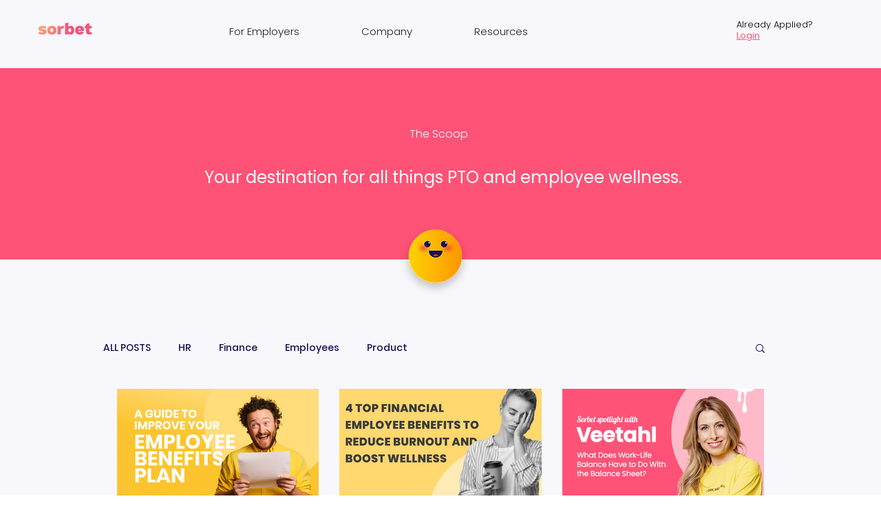

--- FILE ---
content_type: application/javascript; charset=utf-8
request_url: https://cdn.taboola.com/libtrc/unip/1422625/tfa.js
body_size: 17075
content:
/*! 20220327-2-RELEASE */

function _typeof(t){return(_typeof="function"==typeof Symbol&&"symbol"==typeof Symbol.iterator?function t(e){return typeof e}:function t(e){return e&&"function"==typeof Symbol&&e.constructor===Symbol&&e!==Symbol.prototype?"symbol":typeof e})(t)}!function(t){var e='TFASC';e.indexOf("{jsScope}")>-1&&(e="TRC"),t[e]||(t[e]={})}(window),function(t,e){t.TRC=t.TRC||{};var i=function t(){return!0},n=function i(n,r,s,o){var a=n+"/"+encodeURIComponent(s||t.TRC.publisherId)+"/log/3"+"/"+r;return o&&(a+="?"+e.TRCLogger.formatParams(o)),a},r=function e(n,r){var s,o=new(t.XDomainRequest||t.XMLHttpRequest);return o.open(n,r),o.onload=i,o.onerror=i,o.ontimeout=i,o.onprogress=i,o.withCredentials=!0,o};t.TRC.TRCLogger=e.TRCLogger={post:function t(i,s,o,a,c){var u=n(i,s,a,c),l=r("POST",u);l.setRequestHeader&&l.setRequestHeader("Content-Type","application/x-www-form-urlencoded"),l.send(e.TRCLogger.formatParams(o))},get:function t(e,i,s,o){var a=n(e,i,o,s),c;r("GET",a).send()},formatParams:function t(e){var i=[];for(var n in e)e.hasOwnProperty(n)&&i.push(encodeURIComponent(n)+"="+encodeURIComponent(e[n]));return i.join("&")}}}(window,window['TFASC'.indexOf("{jsScope}")>=0?"TRC":'TFASC']),function(t,e){if(e&&!e.MessageDelayer){var i=function i(n){return function(i){var r=i.detail,s=i.type,o=""+r[this.groupingKeyName],a=this.delayedEventsMap[o],c=e.eventUtils.getDateNow();if(a){this.timeoutHandles[o]&&(clearTimeout(this.timeoutHandles[o]),this.timeoutHandles[o]=null);var u=[].concat(a);this.delayedEventsMap[o]=[];for(var l=0;l<u.length;l++){var f=u[l],d;n(f.config).apply(t,[f.groupingKey,f.message,r,s,c-f.queueTime])}}}},n=i(function(t){return t.successCallback}),r=i(function(t){return t.failCallback}),s=function t(e,i){var n=""+e;this.timeoutHandles[n]||(this.timeoutHandles[n]=setTimeout(function(){this.timeoutHandles[n]=null;var t={};t[this.groupingKeyName]=e,r.call(this,{detail:t,type:"dt"})}.bind(this),i))};e.MessageDelayer=function(t,i,s){if(this.groupingKeyName=t,this.delayedEventsMap={},this.timeoutHandles={},e.eventUtils.safeAddEventListener(i,n.bind(this)),s)for(var o=0;o<s.length;o++)e.eventUtils.safeAddEventListener(s[o],r.bind(this))},e.MessageDelayer.prototype={constructor:e.MessageDelayer,delayMessage:function t(i,n,r){var o=""+i;r.failCallback=r.failCallback||function(){},this.delayedEventsMap[o]||(this.delayedEventsMap[o]=[]),this.delayedEventsMap[o].push({groupingKey:i,message:n,config:r,queueTime:e.eventUtils.getDateNow()}),r.timeoutInMillis&&s.call(this,i,r.timeoutInMillis)}}}}(window,window['TFASC'.indexOf("{jsScope}")>=0?"TRC":'TFASC']),function(t){t.TRC=t.TRC||{},t.TRC.sharedObjects=t.TRC.sharedObjects||{},t.TRC.sharedObjects.loadedScripts=t.TRC.sharedObjects.loadedScripts||{},t.TRC.sharedObjects.loadedPixels=t.TRC.sharedObjects.loadedPixels||{}}(window),function(t,e,i){!function(){if("function"==typeof t.CustomEvent)return!1;function i(t,i){i=i||{bubbles:!1,cancelable:!1,detail:void 0};var n=e.createEvent("CustomEvent");return n.initCustomEvent(t,i.bubbles,i.cancelable,i.detail),n}i.prototype=t.Event.prototype,t.CustomEvent=i}(),i.eventUtils=i.eventUtils||{},i.eventUtils.dispatchEvent=i.eventUtils.dispatchEvent||function(t,e){"function"==typeof CustomEvent&&document.dispatchEvent(new CustomEvent(t,{detail:e||{}}))},i.eventUtils.safeAddEventListener=i.eventUtils.safeAddEventListener||function(t,e){document.addEventListener(t,function(t){try{e.call(this,t)}catch(t){}})},i.eventUtils.safeAddEventListenerToWindow=i.eventUtils.safeAddEventListenerToWindow||function(t,e){window.addEventListener(t,function(t){try{e.call(this,t)}catch(t){}})},i.eventUtils.getDateNow=i.eventUtils.getDateNow||function(){var t,e;if(Date.now){if("number"==typeof(t=Date.now()))return t;if("number"==typeof(e=Number(t)))return e}return(new Date).getTime()},i.eventUtils.hashString=i.eventUtils.hashString||function(t){var e=0;if(0==t.length)return e;for(var i=0;i<t.length;i++){var n;e=(e<<5)-e+t.charCodeAt(i),e&=e}return e},i.sharedEvents=i.sharedEvents||{PAGE_VIEW:"TRK_TFA_PAGE_VIEW",REQUEST_ID_CREATED:"TRK_TFA_REQUEST_ID_CREATED",REQUEST_ID_CREATION_TIMEOUT:"TRK_TFA_REQUEST_ID_CREATION_TIMEOUT",REQUEST_ID_CREATION_ERROR:"TRK_TFA_REQUEST_ID_CREATION_ERROR",REQUEST_ID_CREATION_JS_ERROR:"TRK_TFA_REQUEST_ID_CREATION_JS_ERROR",INVALID_TRK_RESPONSE:"TRK_TFA_INVALID_TRK_RESPONSE"},i.publisherIdType=i.publisherIdType||{NAME:"n",ID:"i"},i.pageViewInitiator=i.pageViewInitiator||{TRK:"trk",TFA:"tfa"}}(window,document,window['TFASC'.indexOf("{jsScope}")>=0?"TRC":'TFASC']),function(t,e){t._tfa=t._tfa||[],t._tfa.config||(t._tfa.TfaConfig=function(){this.configMap={}},t._tfa.TfaConfig.prototype={safeGet:function t(e,i,n){var r,s,o;if(n&&this.configMap[n])r=""+n;else{if(!this.firstPublisherId)return i;r=this.firstPublisherId}try{return void 0===(o=(s=this.configMap[r])[e])?i:o}catch(t){return i}},hasValidConfig:function t(){return!!this.firstPublisherId},addConfig:function t(e,i){"string"==typeof i||i instanceof String||(this.firstPublisherId||(this.firstPublisherId=e),this.configMap[""+e]=i)}},t._tfa.config=new t._tfa.TfaConfig,t._taboola=t._taboola||[]),t._tfa.config.addConfig(1422625,{"tfa:event-host-map":{"pre_d_eng_tb": "trc-events.taboola.com"},"tfa:add-item-url:event-list":"*","tfa:trk:is-unified-page-view":true,"eid:send-eid-encoded":true,"tfa-uid:send-ids-to-cds":false,"cds:send-uad-req":true,"cds:send-dnid-req":true,"tfa:get-publisher-id-from-baker":true,"tfa:trk:flc-enabled":true,"tfa:engagement:return-visits:is-enabled":true,"tfa:collect-eid-from-page":true,"eid-enabled":"false"})}(window,window['TFASC'.indexOf("{jsScope}")>=0?"TRC":'TFASC']),function(t,e,i){"use strict";var n=t[i.jsScope],r={map:function t(e,i){if("function"==typeof Array.prototype.map)return i.map(e);for(var n=[],r=0;r<i.length;r++)n.push(e(i[r],r,i));return n},forEach:function t(e,i){if("function"==typeof Array.prototype.forEach)return i.forEach(e);for(var n=0;n<i.length;n++)e(i[n],n,i)},filter:function t(e,i){if("function"==typeof Array.prototype.filter)return i.filter(e);for(var n=[],r=0;r<i.length;r++)e(i[r],r,i)&&n.push(i[r]);return n},objKeys:Object.keys||(s=Object.prototype.hasOwnProperty,o=!{toString:null}.propertyIsEnumerable("toString"),a=["toString","toLocaleString","valueOf","hasOwnProperty","isPrototypeOf","propertyIsEnumerable","constructor"],c=a.length,function(t){if("function"!=typeof t&&("object"!==_typeof(t)||null===t))throw new TypeError("Object.keys called on non-object");var e=[],i,n;for(i in t)s.call(t,i)&&e.push(i);if(o)for(n=0;n<c;n++)s.call(t,a[n])&&e.push(a[n]);return e})},s,o,a,c;i.networkMap&&"string"!=typeof i.networkMap||(i.networkMap={});var u=null,l=null,f=null,d=null,h={},g=0,p=!1,m="requestTimeoutHandle",v="requestId",S="requestStatus",b="trkRequestDone",I=5e3,T=2e3,y="init",E="pr",w="pud",R="tto",_="s",C="f",D="u",U=[R,C],O=[y,E,w],k=((G={})[n.publisherIdType.NAME]="name",G[n.publisherIdType.ID]="id",G),P=function(){for(var t={},e=r.objKeys(i.networkMap),s=0;s<e.length;++s){var o;t[""+i.networkMap[e[s]][k[n.publisherIdType.ID]]]=!0}return t}(),N="gk",A="dk",M="TRK_RELEASE_DELAYED_REQUESTS_EVENT",V=function(){var t={};return t[N]=A,t}(),L=new n.MessageDelayer(N,M),x=function t(e,i){K=K.loadTrc(i.publisherId,i.publisherIdType,i.config,i.requestData)},j={UNINITIALIZED:{loadTrc:function t(e,i,n,r){var s=Ut();return it(e,i,n,r),s?j.USER_ID_SET:j.PENDING_USER_ID_SET}},PENDING_USER_ID_SET:{loadTrc:function t(e,i,n,r){return r[S]=w,L.delayMessage(A,{publisherId:e,publisherIdType:i,config:n,requestData:r},{successCallback:x}),j.PENDING_USER_ID_SET}},USER_ID_SET:{loadTrc:function t(e,i,n,r){return it(e,i,n,r),j.USER_ID_SET}}},K=j.UNINITIALIZED,$=(t.taboola_view_id||(t.taboola_view_id=(new Date).getTime()),t.taboola_view_id),F,G,H=function t(){return!0===i.tfaContext},q=function t(){try{localStorage.setItem("taboolaStorageDetection","detect"),localStorage.removeItem("taboolaStorageDetection")}catch(t){return!1}return!0},B=function t(e,i,n){var r=e.split(i);return r.slice(0,n-1).concat(r.length>=n?r.slice(n-1).join(i):[])},W=function t(e){if(!e)throw new Error("Invalid URL!");this.href=e;var i=B(e,"#",2);return this.hash=i.length>1?"#"+i.pop():"",e=i[0],i=B(e,"?",2),this.search=i.length>1?"?"+i.pop():"",e=i[0],i=B(e,"://",2),this.protocol=i.length>1?i.shift()+":":"",e=i[0],i=B(e,"/",2),this.pathname=i.length>1?"/"+i.pop():"/",e=i[0],i=B(e,"@",2),this.auth=i.length>1?i.shift():"",e=i[0],i=B(e,":",2),this.port=i.length>1?parseInt(i.pop()):0,this.host=i[0],this},z={"http:":1,"https:":1};W.prototype.toString=function(t){return(this.host?this.protocol+"//"+(this.auth?this.auth+"@":"")+this.host+(this.port?":"+this.port:""):"")+this.pathname+this.search+(t?"":this.hash||"")},W.prototype.switchProtocol=function(t,e){var i=this instanceof W?this:new W(this),n;return z[t]&&(e&&"https:"===i.protocol||(i.protocol=t)),(n=i.toString(!1)).length>1?n:""},W.prototype.getParameter=function(t){for(var e,i=(this instanceof W?this:new W(this)).search.substr(1).split(/&/),n=0;n<i.length;n++){var r=i[n].split(new RegExp("="),2);if(unescape(r[0])===t)return unescape(r[1])}return null};var J={states:{ABP_DETECTION_DISABLED:-2,ABP_NOT_DETECTED:0,ABP_DETECTED:1},createBlockDetectionDiv:function t(i){var n=e.createElement("div");return n.className=i,n.style.fontSize="initial",n.appendChild(e.createTextNode(".")),e.documentElement.appendChild(n),n},isBlockDetectedOnDiv:function t(e){return!e.offsetHeight},isBlockDetectedOnClassNames:function t(i){var n,r=i.length,s;for(n=0;n<r;n++)if(i[n]){s=this.createBlockDetectionDiv(i[n]);try{if(this.isBlockDetectedOnDiv(s))return!0}catch(t){}finally{e.documentElement.removeChild(s)}}return!1},getBlockedState:function t(e){return bt()||It()?this.states.ABP_NOT_DETECTED:e&&this.isBlockDetectedOnClassNames(e)?this.states.ABP_DETECTED:this.states.ABP_NOT_DETECTED}},Q=function t(e,i){for(var n=r.objKeys(e),s=0;s<n.length;s++){var o=n[s];i.push([o,e[o]])}},Y=function t(e){n[e.callbackName]=function(){},e.newScriptElement.parentNode.removeChild(e.newScriptElement),e.newScriptElement=null,delete e.newScriptElement},Z=function e(i){Y(i),i[S]=R,i.isMediaRequest||(t.TRC.trkRequestStatus=!1),K===j.PENDING_USER_ID_SET&&(K=j.UNINITIALIZED),i[b]?n.eventUtils.dispatchEvent(n.sharedEvents.INVALID_TRK_RESPONSE,{publisherId:i.publisherId}):n.eventUtils.dispatchEvent(n.sharedEvents.REQUEST_ID_CREATION_TIMEOUT,{publisherId:i.publisherId}),ot()},X=function t(i,n,r,s){var o=e.getElementsByTagName("script")[0],a=e.createElement("script");return a.type="text/javascript",a.src=i,a.charset="UTF-8",r?a.setAttribute("defer","defer"):s&&a.setAttribute("async","async"),"function"==typeof n&&(a.addEventListener?(a.addEventListener("load",n,!1),a.addEventListener("error",n,!1)):a.onreadystatechange=function(){"loaded"!==a.readyState&&"complete"!==a.readyState||n.apply(a)}),o.parentNode.insertBefore(a,o),a},tt=function t(e,i,n,r){var s={publisherId:e,isMediaRequest:n.isMediaRequest,isUnifiedPageView:n.isUnifiedPageView,publisherIdType:i,callbackName:"trkCallback"+(0===g?"":g),metadata:r};return s[S]=y,h[e]||(h[e]=[]),h[e].push(s),++g,s},et=function t(e){return function(){Z(e)}},it=function e(n,r,s,o){var a=i.rboxTrcProtocol+"//trc.taboola.com/"+n+"/trc/3/json?"+"tim="+(new Date).getTime()+"&"+"data="+encodeURIComponent(JSON.stringify(rt(o)))+"&"+"pubit="+r,c=s.isMediaRequest?t._tfa.config.safeGet("tfa:trk:tracking-request-timeout",T,n):I;o[S]=E,o[m]=t.setTimeout(et(o),c),o.newScriptElement=X(a,function(){o[b]=!0})},nt=function t(e){return function(t){at(e,t)}},rt=function t(e){return n[e.callbackName]=nt(e),gt(e)},st=function t(e){var i=h[e=""+e];return i&&i.length>0?i[i.length-1]:null},ot=function t(){n.eventUtils.dispatchEvent(M,V)},at=function e(r,s){if(t.clearTimeout(r[m]),s&&s.trc){if(s.trc.ui?(s.trc["DNT"]&&"TRUE"===s.trc["DNT"].toUpperCase()?localStorage.removeItem("taboola global:user-id"):s.trc["cm"]||localStorage.setItem("taboola global:user-id",s.trc["ui"]),K=j.USER_ID_SET):K=j.UNINITIALIZED,s.trc.sd&&!s.trc["cm"]&&localStorage.setItem(r.publisherId+":session-data",s.trc["sd"]),s.trc["vl"]&&s.trc["vl"].length){var o=s.trc["vl"][0].ri;r.isMediaRequest||(t.TRC.events_ri=o),r[v]=o,r[S]=_,n.eventUtils.dispatchEvent(n.sharedEvents.REQUEST_ID_CREATED,{publisherId:r.publisherId,requestId:o})}r.isMediaRequest&&n.trk.rboxNotLoaded()&&(s.trc.stp&&n.trk.loadPixels(s.trc.stp),s.trc.jst&&n.trk.loadScriptTags(s.trc.jst))}r[S]!==_&&(r[S]=C,n.eventUtils.dispatchEvent(n.sharedEvents.REQUEST_ID_CREATION_ERROR,{publisherId:r.publisherId})),r.isMediaRequest||(t.TRC.trkRequestStatus=!(U.indexOf(r[S])>=0)),t.TRC.alertVVResponseLoaded&&t.TRC.alertVVResponseLoaded(i.tblVersion),Y(r),ot()},ct=function(){var t,e=function t(){try{return decodeURI(top.window.document.referrer)}catch(t){}return null},i=/https?:\/\/\w+\.taboola(?:syndication)?\.com/,n=function t(e){return i.test(e)?e.split("?")[0]:e.substr(0,400)},r,s=[function t(){for(var e=document.head.getElementsByTagName("link"),i=0;i<e.length;i++)if("referrer"===e[i].rel)return e[i].href;return null},function t(){var i=e();return i?n(i):null}],o=function t(){for(var t,e=0;!t&&e<s.length;e++)t=s[e].call(this);return t};return o.innerExtractReferrerFromTopMostReferrer=n,o}(),ut=function t(){var e=d;return e||(e=ct()),e},lt=function t(e){var i;if(e){try{i=W.prototype.getParameter.call(window.location.href,"cnsntstr")}catch(t){}i&&(e.tcs=i,e.ga=!0,e.cmps=5),e.ad={sdkd:{os:"AMP",osv:1,sdkt:"Taboola AMP Driver",sdkv:"1"}}}},ft=function e(){if(F)return F;var i=400,n;return(F=t.location.search).length>i&&(n=F.substring(0,i-1),F=n.substring(0,n.lastIndexOf("&"))),F},dt=function s(o,a){var c={},u=o.metadata,l=o.publisherId,f=t._tfa.config.safeGet("tfa:trk:should-send-media-data",!0,l),d=t._tfa.config.safeGet("tfa:trk:media-data-param-name","mpvd",l),h=t._tfa.config.safeGet("tfa:trk:page-view-payload-param-name","mpv",l),g=t._tfa.config.safeGet("tfa:trk:unified-page-view-param-name","supv",l),p;return r.forEach(function(t){var e=u[t];a.hasOwnProperty(t)&&e===a[t]||(c[t]=e)},r.objKeys(u)),a[h]=!0,o.isUnifiedPageView&&(a[g]=!0,c[g]=!0),f&&(a[d]=c),t._tfa.config.safeGet("tfa:trk:flc-enabled",!1,i.bakedPublisherId)&&e.interestCohort&&(p=n.trk.readFlcFromLocalStorage())&&(a.fl=p),a},ht=function e(n){var r=i.jsScope+"."+n.callbackName,s=J.getBlockedState(["banner_ad","sponsored_ad"]);return{id:~~(1e3*Math.random()),ii:vt(n),it:Ct(t._taboola),sd:Dt(n.publisherId),ui:Ut(),vi:$,cv:i.tblVersion,uiv:"default",u:Ot(),e:ut(),cb:r,qs:ft(),r:[{li:"rbox-tracking",s:0,uim:"rbox-tracking:pub="+i.bakedPublisherName+":abp="+s,uip:"rbox-tracking",orig_uip:"rbox-tracking"}]}},gt=function t(e){var i=ht(e);return bt()&&lt(i),e.isMediaRequest&&(i=dt(e,i)),i},pt=function t(e){for(var i=0;i<e.length;++i)for(var n=e[i],s=r.objKeys(n),o=0;o<s.length;++o){var a=s[o],c=n[a];if("unknown"!==c)switch("auto"===c&&(c=""),a){case"video":u=c;break;case"url":f=c;break;case"article":case"category":case"home":case"search":case"photo":case"other":case"content_hub":l=c;break;case"ref_url":d=c}}},mt=function e(i){if(i){var r=n.trk.getPublisherRequestId(i);if(r)return r}return t.TRC.events_ri},vt=function t(e){var n=null;return u||""===u?n=u:(l||""===l)&&(n=l),(""===n||e.isMediaRequest)&&(n=yt("item-id",i.normalizeItemId,i.prenormalizeIdRules)),n},St=function t(e,i,n){var s;if(!n)return i;r.forEach(function(t){var e=i.search(t);e>=0&&(i=i.substr(0,e))},n["truncate-at"]||[]);for(var o=new W(i),a=r.objKeys(n),c=0;c<a.length;++c){var u=a[c];if(n[u])switch(u){case"host":delete o.host;break;case"trailing-dirsep":for(;"/"===o.pathname.substr(o.pathname.length-1);)o.pathname=o.pathname.substr(0,o.pathname.length-1);break;case"query":var l=[],f=o.search.replace(/^\?/,"").split("&");"string"==typeof(s=n[u])&&(s=new RegExp(s));var d=s instanceof Array?function(t){for(var e=0;e<s.length;e++)if(t===s[e])return!0;return!1}:s instanceof RegExp?s.test.trcBind(s):function(){return!1};f.forEach(function(t){d(decodeURIComponent(t.split("=")[0]))&&l.push(t)}),o.search=(l.length?"?":"")+l.join("&");break;case"fragment":var h=o.hash.replace(/^#/,"");"string"==typeof(s=n[u])&&(s=new RegExp(s)),o.hash="",s instanceof RegExp&&s.test(h)?o.hash="#"+h:s instanceof Array&&s.forEach(function(t){h.search(t)>=0&&(o.hash="#"+h)})}}return o.pathname||(o.pathname="/"),"item-id"===e?o.toString().toLowerCase():o.toString()},bt=function t(){return Tt(ut(),"ampproject.net")},It=function t(){return Tt(ut(),"instantarticles.fb.com")},Tt=function t(e,i){try{return void 0!==e&&void 0!==i&&e.indexOf(i)>0}catch(t){return!1}},yt=function t(e,n,r){var s=["paramUrl","meta","canonical","og","location"],o={paramUrl:Et,canonical:wt,og:Rt,location:_t},a=i.urlExtractOrder&&Array.isArray(i.urlExtractOrder)?i.urlExtractOrder:s,c=0,l,f,d,h="",g=function t(e,i){return St.call(this,e,i,r)};for(a.push("location");c<a.length&&(!h||/^\s*$/.test(h));)f=a[c],h=(l=o[a[c]])?l.call(null,e,g):null,c++;return"item-url"===e&&f===Et?h:(d=f!==_t,h="function"==typeof n?n.call(this,h,u?"video":"text",d):h)},Et=function t(e,i){return!f||"item-id"!==e&&"item-url"!==e?null:i.call(this,e,f)},wt=function t(i,n){for(var r=e.head.getElementsByTagName("link"),s=0;s<r.length;s++)if("canonical"===r[s].rel&&r[s].href)return n.call(this,i,r[s].href);return null},Rt=function t(i,n){for(var r=e.head.getElementsByTagName("meta"),s=0;s<r.length;s++)if("og:url"===r[s].getAttribute("property")&&r[s].content.length>5)return n.call(this,i,r[s].content);return null},_t=function e(i,n){var s=function e(){var i=t.location,n=r.filter(function(t){return 0!==t.search("trc_")&&"taboola-debug"!==t},i.search.replace(/^\?/,"").split("&")).join("&");return i.origin+i.pathname+"?"+n};return n.call(this,i,s())},Ct=function t(e){try{var i=r.objKeys(e[0]);for(var n in i)switch(i[n]){case"home":return"home";case"category":return"category";case"text":case"article":return"text";case"search":return"search";case"photo":return"photo";case"other":return"other";case"content_hub":return"content_hub";case"video":default:return"video"}}catch(t){return"video"}},Dt=function t(e){return localStorage.getItem(e+":session-data")},Ut=function t(){return localStorage.getItem("taboola global:user-id")},Ot=function t(){return yt("item-url",i.normalizeItemUrl,i.prenormalizeUrlRules)},kt=function t(e){for(var i,n=/^(.*\/libtrc\/.+\/)(?:(?:trk)|(?:tfa))\.js(?:\?(.*))?$/,r=0;r<e.length;r++)if(i=e[r].src.match(n))return i[1]},Pt=function t(){for(var i=kt(e.getElementsByTagName("script")),n=[{key:"?",index:0},{key:"://",index:1},{key:"//",index:1},{key:"/",index:0}],r=0,s=n.length,o=i,a;r<s;r++)o=(a=B(o,n[r].key,2)).length>1?a[n[r].index]:a[0];return o},Nt=function e(){if(!t.TRC.AdServerManager){var n=Pt();t.TRC.VVReady=At,X("//"+n+"/libtrc/vv."+i.tblVersion+".js")}},At=function e(){t.TRC.adManager=new t.TRC.AdServerManager(i.vvConfig,i.tblVersion),t.TRC.adManager.startVV().then(function(){t.TRC.adManager.run()})},Mt=function t(e,i){return e?e[i]:e},Vt=function t(e,i,n){if(0===r.objKeys(n).length||P[""+e])return e;var s=document.createElement("a");s.href=f;var o=(s.host||location.host).toLowerCase(),a=(s.href||location.href).toLowerCase(),c=k[i],u=Mt(n[o],c),l="/",d=["m","mobile","www2","www3"],h=[],g,p,m,v,S;if(!u){for(Q(n,h),h.sort(function(t,e){return t[0].length>e[0].length?-1:t[0].length<e[0].length?1:0}),g=0,p=h.length;g<p;g++)if((m=h[g][0].toLowerCase()).indexOf(l)>0){if(a.match(m)){u=Mt(h[g][1],c);break}if(m.indexOf("www.")>-1&&a.match(m.replace("www.",""))){u=Mt(h[g][1],c);break}}else if(o.match(m)){u=Mt(h[g][1],c);break}if(!u&&o.indexOf("www.")<0){for(g=0,p=d.length;g<p&&(v=new RegExp("(https://|http://|^)"+d[g]+"."),S=o.replace(v,"www."),!(u=Mt(n[S],c)));g++);u||(u=Mt(n[S="www."+o],c))}}return u||"unknown-site-on-"+e},Lt=function t(e,i,n){var r=st(e);return r?i.call(this,r[S]):n},xt=function t(e,i,r){var s,o,a=[];try{if(!Array.isArray(e))return;for(o=0;o<e.length;o++)(s=e[o])&&!i[s]&&(i[s]=!0,s=W.prototype.switchProtocol.call(s,n.trk.rboxTrcProtocol()),a.push(r(s)));return a}catch(t){}};t.TRC=t.TRC||{},t.TRC.trk=n.trk=t.TRC.trk||{init:function e(){t.TRC.utm&&!H()||(H()||p||(t.TRC._getGlobalRequestId=mt,t.TRC._getItemId=vt,t.TRC._getItemType=Ct,p=!0),t.TRC.hasTrk?H()||n.trk.execute():t._tfa&&!t._tfa.config.hasValidConfig()||(n.hasTrk=!0,q()&&(n.eventUtils.safeAddEventListener(n.sharedEvents.PAGE_VIEW,function(e){try{var r=e.detail,s=r.publisherIdType,o=r.accountId,a=r.pageViewInitiator,c=r.isUnifiedPageView,u=a===n.pageViewInitiator.TFA,l=r.metadata,f,d;if(pt(t._taboola),u){if(t._tfa.config.safeGet("tfa:trk:prevent-concurrent-requests",!0,o)&&n.trk.isRequestProcessing(o))return;t._tfa.config.safeGet("tfa:trk:network-solution-enabled",!1,o)&&(o=Vt(o,s,i.networkMap))}d=tt(o,s,f={pageViewInitiator:a,isMediaRequest:u,isUnifiedPageView:c},l),K=K.loadTrc(o,s,f,d)}catch(e){n.eventUtils.dispatchEvent(n.sharedEvents.REQUEST_ID_CREATION_JS_ERROR,{publisherId:o})}}),H()||n.trk.execute(),i.enableVV&&Nt(),H()&&t._tfa.config.safeGet("tfa:trk:flc-enabled",!1,i.bakedPublisherId)&&this.saveFlcInLocalStorage())))},execute:function e(){var r=n.publisherIdType.NAME,s=Vt(i.bakedPublisherName,r,i.networkMap);n.eventUtils.dispatchEvent(n.sharedEvents.PAGE_VIEW,{accountId:s,publisherIdType:r,pageViewInitiator:n.pageViewInitiator.TRK}),t.TRC.publisherId=t.TRC.publisherId||s},getRequestStatus:function t(e){var i=st(e);return i?i[S]:D},isRequestProcessing:function t(e){return Lt(e,function(t){return O.indexOf(t)>-1},!1)},hasRequestEnded:function t(e){return Lt(e,function(t){return U.indexOf(t)>-1||!(O.indexOf(t)>-1)},!1)},getPublisherRequestId:function t(e){var i=st(e);return i&&i[S]===_?i[v]:null},getPublisherSessionData:function t(e){var i=Dt(e);return i||null},getViewId:function t(){return $},getReferrer:ct,loadPixels:function e(i){try{return xt(i,t.TRC.sharedObjects.loadedPixels,function(t){var e=new Image;return e.src=t,e})}catch(t){}},loadScriptTags:function e(i){try{return xt(i,t.TRC.sharedObjects.loadedScripts,function(t){return X(t,null,null,!0)})}catch(t){}},rboxNotLoaded:function e(){return!(t.TRC&&t.TRC.utm)},rboxTrcProtocol:function t(){return i.rboxTrcProtocol},saveFlcInLocalStorage:function t(){try{if(!e.interestCohort)return;return e.interestCohort().then(function(t){var e={i:t.id,v:t.version};localStorage.setItem("taboola global:flc",JSON.stringify(e))}).catch(function(){})}catch(t){}},readFlcFromLocalStorage:function t(){var e,i;try{if((i=(e=localStorage.getItem("taboola global:flc"))?JSON.parse(e):null)&&i.i&&i.v)return i}catch(t){}}},H()&&!t._tfa.config.safeGet("tfa:trk:enabled",!0,i.bakedPublisherId)||n.trk.init()}(window,document,{bakedPublisherId:1422625,bakedPublisherName:'sorbet-sc',tblVersion:"20220327-2-RELEASE",normalizeItemId:function(itemid,type,canon){if(!canon&&type=='text'&&typeof itemid=='string'&&itemid.search(new RegExp('^https?://'))==0)itemid=itemid.replace(/\?.*/,'', false);return itemid.toLowerCase();},prenormalizeIdRules:{"host":true,"fragment":"^(/video/|!)","query":["p","id"],"truncate-at":["search.searchcompletion.com","org.mozilla.javascript.undefined"],"trailing-dirsep":true},prenormalizeUrlRules:false,normalizeItemUrl:function(itemurl,type,canon){return itemurl;},urlExtractOrder:null,networkMap:{},vvConfig:null,enableVV:false,rboxTrcProtocol:'https:',tfaContext:true,jsScope:'TFASC'.indexOf("{jsScope}")>=0?"TRC":'TFASC'}),function(t,e){t._tfa=t._tfa||[],e.useStorageDetection=t.TRC.useStorageDetection=t.TRC.useStorageDetection||!0,e.text=e.text||{},e.text.lsplit=e.text.lsplit||function(t,e,i){var n=t.split(e);return n.slice(0,i-1).concat(n.length>=i?n.slice(i-1).join(e):[])},e.tfaUtil=e.tfaUtil||{},e.tfaUtil.safeAddParam=e.tfaUtil.safeAddParam||function(t,e,i){var n,r;i&&e&&t&&(n=encodeURIComponent(t),r=encodeURIComponent(e),i.push(n+"="+r))},e.tfaUtil.getParameterByName=e.tfaUtil.getParameterByName||function(t,e){if(!e||!t)return null;t=t.replace(/[\[\]]/g,"\\$&");var i,n=new RegExp("[?&]"+t+"(=([^&#]*)|&|#|$)").exec(e);return n?n[2]?decodeURIComponent(n[2].replace(/\+/g," ")):"":null};var i=t.TRCImpl=t.TRCImpl||{};i.global=i.global||{},t.__trcError=t.__trcError||function t(){}}(window,window['TFASC'.indexOf("{jsScope}")>=0?"TRC":'TFASC']),function(t,e){var i="taboola global",n="trctestcookie";function r(){for(var t="trc_cookie_storage",i=new Object,n=document.cookie.split(/;\s+/),r=0;r<n.length;r++){var s=e.text.lsplit(n[r],"=",2),o=unescape(s[0]),a=unescape(s[1]);if(o==t){for(var c=a.split("|"),u=0;u<c.length;u++){var s=c[u].split("=");i[unescape(s[0])]=unescape(s[1])}break}}function l(){var e=new Array,n,r;for(var s in i)i.hasOwnProperty(s)&&null!=i[s]&&(e[e.length]=escape(s)+"="+escape(i[s]));n=e.length>0?1:-1,r=new Date((new Date).getTime()+365*n*864e5),document.cookie=t+"="+escape(e.join("|"))+";path=/;expires="+r.toUTCString()}return this.getValue=function(t){return i.hasOwnProperty(t)?i[t]:null},this.setValue=function(t,e){i[t]=e,l()},this.removeKey=function(t){delete i[t],l()},this}function s(t){var e=t||{};return this.getValue=function(t){return e[t]?e[t]:null},this.setValue=function(t,i){e[t]=i},this.removeKey=function(t){delete e[t]},this.getData=function(){return e},this}function o(e){return this.getValue=function(i){return t[e+"Storage"].getItem(i)},this.setValue=function(i,n){try{t[e+"Storage"].setItem(i,n)}catch(t){}},this.removeKey=function(i){try{t[e+"Storage"].removeItem(i)}catch(t){}},this}function a(e){var i=t[e+"Storage"],n=(new Date).getTime()+"",r="_taboolaStorageDetection";try{if(i.setItem(r,n),i.getItem(r)==n)return i.removeItem(r),i}catch(t){}return null}function c(i){try{if(t.localStorage instanceof Storage&&e.useStorageDetection&&a(i))return new o(i)}catch(t){return null}}var u=function n(){return this.state={},this.getLocalStorageImplementation=function(e,i){if(null!=this.state.privateStorageImpl&&"strict-w3c-storage"!=e)return this.state.privateStorageImpl;var n=t.TRCImpl?t.TRCImpl.global:{};switch(e=e||(n["local-storage-usage"]?n["local-storage-usage"]:"prefer-w3c-storage")){case"strict-w3c-storage":return c("session"===i?"session":"local");case"prefer-w3c-storage":var o=c("local");if(o)return this.state.privateStorageImpl=o;case"prefer-cookies":try{if(this.canWriteCookies())return this.state.privateStorageImpl=new r}catch(t){}default:return this.state.privateStorageImpl=new s}},this.getFirstPartyCookie=function(){if(this.state.firstPartyCookie)return this.state.firstPartyCookie;var t=this.getLocalStorageImplementation();if(t instanceof r||t instanceof s)return this.state.firstPartyCookie=t;try{if(this.canWriteCookies())return this.state.firstPartyCookie=new r}catch(t){}return this.state.firstPartyCookie=new s},this.canWriteCookies=function(){return t.navigator.cookieEnabled},this.getDummyStorage=function(t){return new s(t)},this.getValue=function(t){return this.getPublisherValue(i,t)},this.storePublisherValue=function(t,e,i){var n;this.isNotAllowedToWriteValue(e,i)||(n=this.buildKeyWithPublisher(t,e),this.getLocalStorageImplementation().setValue(n,i),this.addKeyToStoredKeysList(n))},this.isNotAllowedToWriteValue=function(t,i){return null==i||void 0==i||e.doNotTrack&&!this.isAllowedKeyWhenDoNotTrack(t)},this.buildKeyWithPublisher=function(t,e){return t+":"+e},this.getPublisherValue=function(t,i){return e.doNotTrack&&!this.isAllowedKeyWhenDoNotTrack(i)?null:this.getLocalStorageImplementation().getValue(this.buildKeyWithPublisher(t,i))},this.addKeyToStoredKeysList=function(t){var e=this.getStoredKeysList();-1===e.indexOf(t)&&(e.push(t),this.setStoredKeysList(e))},this.getStoredKeysList=function(){var t=this.buildKeyWithPublisher(i,"local-storage-keys"),e=this.getLocalStorageImplementation().getValue(t),n=[];try{n=JSON.parse(e)||[]}catch(t){__trcError("Could not parse local storage keys",t)}return n},this.setStoredKeysList=function(t){var e,n;try{e=JSON.stringify(t),n=this.buildKeyWithPublisher(i,"local-storage-keys"),this.getLocalStorageImplementation().setValue(n,e)}catch(t){__trcError("Could not stringify local storage keys",t)}},this.isAllowedKeyWhenDoNotTrack=function(e){var i,n=(t.TRCImpl&&t.TRCImpl.global||{})["dnt-allowed-keys"]||["session-id"],r;return null!==e&&void 0!==e&&(r=e.split(":")[1]||e,-1!==n.indexOf(r))},this.storeUserId=function(t){this.isNotAllowedToWriteValue("user-id",t)||this.storePublisherValue(i,"user-id",t)},this.getUserIdFirstPartyCookie=function(){return this.getFirstPartyCookie().getValue(this.buildKeyWithPublisher(i,"user-id"))},this.getSessionDataFirstPartyCookie=function(){return this.getFirstPartyCookie().getValue(this.buildKeyWithPublisher(i,"session-data"))},this.initState=function(){void 0===this.state&&(this.state={}),this.state.privateStorageImpl=null},this.initState(),this};e.tfaPageManager=e.tfaPageManager||new u,e.tfaPageManager.TABOOLA_GLOBAL_KEY=i}(window,window['TFASC'.indexOf("{jsScope}")>=0?"TRC":'TFASC']),function(t,e,i){var n=i.tfaPageManager,r="https://",s="tblci",o="TABOOLA-DO-NOT-TRACK",a="#"+s;function c(t,e){t&&e&&(e[t]=!0)}function u(t,e,i){for(var n={},r=0;r<arguments.length;r++)c(arguments[r],n);return Object.keys(n).length>1}i.tfaUserId={initialized:!1,userId:null,clickId:null,getUserId:function t(){return this.userId},getClickId:function t(){return this.clickId},getHttpsPrefix:function t(){return r},sendUserIdsToTrc:function e(n,r,s,o){var a,c='https:',l=[];if(u(n,r,s))return i.tfaUtil.safeAddParam("uiref",n,l),i.tfaUtil.safeAddParam("uils",r,l),i.tfaUtil.safeAddParam("uifpc",s,l),i.tfaUtil.safeAddParam("tblci",o,l),a=new Image,t._tfa.config.safeGet("tfa:add-referrer-policy-when-firing-pixel",!0)&&(a.referrerPolicy="no-referrer-when-downgrade"),a.src=c+"//trc.taboola.com/sg/taboola-tfa/1/um/?"+l.join("&"),a},isUserCanBeTracked:function e(i){return!i||!t._tfa.config.safeGet("tfa-uid:filter-do-not-track",!0)||-1===i.indexOf(o)},sendUserIdToGamma:function e(){if(t._tfa.config.safeGet("tfa-uid:send-uid-to-gamma",!0)&&(!t.TRC||!t.TRC.utm)){var n,r=[],s=this.getUserId();if(s)return i.tfaUtil.safeAddParam("uid",s,r),i.tfaUtil.safeAddParam("src","tfa",r),n=new Image,t._tfa.config.safeGet("tfa:add-referrer-policy-when-firing-pixel",!0)&&(n.referrerPolicy="no-referrer-when-downgrade"),n.src=this.getHttpsPrefix()+"cds.taboola.com/?"+r.join("&"),n}},sendIdsToCds:function i(){if(t._tfa.config.safeGet("tfa-uid:send-ids-to-cds",!1)){var n=this.getHttpsPrefix()+"cdn.taboola.com/scripts/cds.js",r=document.createElement("script");r.setAttribute("type","text/javascript"),r.setAttribute("src",n),e.head.appendChild(r)}},readAndStoreUserId:function t(){var e=this.extractUserIdFromReferrer(),i=n.getValue("user-id"),r=n.getUserIdFirstPartyCookie();this.isUserCanBeTracked(e)||(e=void 0),this.isUserCanBeTracked(i)||(i=void 0),this.isUserCanBeTracked(r)||(r=void 0),this.sendUserIdsToTrc(e,i,r,this.getClickId()),e&&(n.storeUserId(e),r&&n.getFirstPartyCookie().setValue(n.TABOOLA_GLOBAL_KEY+":"+"user-id",e)),this.userId=e||i||r},readAndStoreClickIdParam:function t(){var e=this.extractClickIdFromUrl(this.getWindowLocation().toString())||this.extractClickIdFromUrl(this.getReferrer()),i=n.getValue(s);e&&n.storePublisherValue(n.TABOOLA_GLOBAL_KEY,s,e),this.clickId=e||i},extractUserIdFromReferrer:function t(){var e=this.getReferrer();if(e&&e.indexOf("taboola")>-1)return i.tfaUtil.getParameterByName("ui",e)},extractClickIdFromUrl:function t(e){if(e){var n=e.length>1&&-1!==e.indexOf("#")?e.substring(e.indexOf("#")):"",r;if(r=i.tfaUtil.getParameterByName(s,e))return r;if(n&&n.length>a.length&&0===n.indexOf(a))return n.substr(a.length)}},getWindowLocation:function e(){return t.location},getReferrer:function t(){return e.referrer},init:function t(){this.initialized||(this.readAndStoreUserId(),this.readAndStoreClickIdParam(),this.sendUserIdToGamma(),this.sendIdsToCds(),this.initialized=!0)}},i.tfaUserId.init(),i.tfaUserId.CLICK_ID_KEY=s}(window,document,window['TFASC'.indexOf("{jsScope}")>=0?"TRC":'TFASC']),function(t,e){var i="_tfa",n=t[i]=t[i]||[],r,s,o,a,c=6*60*60*1e3,u="eng_mt",l="crossSessionsData",f=35,d;function h(t,e,i){var n=this.getTimeLeftForSession(t,this.getSessionDuration(),e);n<0&&(n=0),setTimeout(function(){i()},n)}function g(t){return t.ver&&t.ver===this.getDataVersion()}var p=function t(){};p.prototype={constructor:p,init:function t(i){if(d=n.config.safeGet("tfa:engagement:session-duration-in-milliseconds",c),!this.isInitialized()){var r=e.eventUtils.getDateNow(),s=this.getSessionDataFromStorage();if(this.getIsLocalStorageAvailable())return o=s&&s.sessionStartTime,h.call(this,s,r,i),o&&!this.isSessionInvalid(s)||(o=r,this.persistDefaultValues(o)),a=!0,this}},getStorageKey:function t(){return u},getCrossSessionsData:function t(e){var i=e&&e.getValue(this.getStorageKey()),n=i&&JSON.parse(i);return n&&n[l]},resetStorageMetricData:function t(){var i=e.tfaPageManager.getLocalStorageImplementation("strict-w3c-storage"),n=this.getCrossSessionsData(i),r={crossSessionsData:n};i.setValue(this.getStorageKey(),n?JSON.stringify(r):"")},hasOnlyCrossSessionData:function t(e,i){return e&&1===e.length&&i.hasOwnProperty(l)},isSessionInvalid:function t(e){if(!e)return!0;var i=Object.keys(e);return this.hasOnlyCrossSessionData(i,e)},getSessionDataFromStorage:function t(){var i,n;i=e.tfaPageManager.getLocalStorageImplementation("strict-w3c-storage"),s=!!i;var r=i&&i.getValue(this.getStorageKey());if(n=r&&JSON.parse(r))return this.isSessionInvalid(n)?n:!g.call(this,n)||this.hasSessionEnded()?(this.resetStorageMetricData(),n):n},hasSessionEnded:function t(){return!!a&&(!o||e.eventUtils.getDateNow()-o>this.getSessionDuration())},persistDefaultValues:function t(i){var n=e.tfaPageManager.getLocalStorageImplementation("strict-w3c-storage");if(n){var r={ver:f,sessionStartTime:i,scrollDepth:0,sessionDepth:[],timeOnSite:0},s=this.getCrossSessionsData(n);s&&(r[l]=s),n.setValue(this.getStorageKey(),JSON.stringify(r))}},persistSpecificMetricsData:function t(i,n){var r=e.tfaPageManager.getLocalStorageImplementation("strict-w3c-storage"),s;r&&i&&(s=this.getSessionDataFromStorage())&&(s[i]=n,r.setValue(this.getStorageKey(),JSON.stringify(s)))},getCrossSessionsDataKey:function t(){return l},getSessionDuration:function t(){return d},getDataVersion:function t(){return f},getIsLocalStorageAvailable:function t(){return s},getSessionStartTime:function t(){return o},getTimeLeftForSession:function t(e,i,n){return e&&o?o+i-n:i},isInitialized:function t(){return a}},(r=n.TEM=n.TEM||{}).ESU=r.ESU||new p}(window,window['TFASC'.indexOf("{jsScope}")>=0?"TRC":'TFASC']),function(t,e){var i="_tfa",n;function r(t,e){this.storageUtils.persistSpecificMetricsData(t,e)}var s=function t(){};s.prototype={constructor:s,init:function t(e,i,n){this.isValid=e&&i&&n,this.storageUtils=e,this.visibilityListener=n,this.refreshFromStorage(),this.initLastVisibleStartTime(),this.visibilityListener.subscribeToEvent(this.handleVisibilityChange.bind(this)),i.subscribeToEvent(this.handleStorageChange.bind(this))},getStorageKey:function t(){return"timeOnSite"},initLastVisibleStartTime:function t(){this.isValid&&(this.lastVisibleStartTime=e.eventUtils.getDateNow())},refreshFromStorage:function t(){if(this.isValid){var e=this.storageUtils.getSessionDataFromStorage(),i=0;e&&e[this.getStorageKey()]&&(i=e[this.getStorageKey()]||0),this.timeOnSite=i}},calcTimeOnSite:function t(){if(this.isValid)return this.lastVisibleStartTime?this.timeOnSite+(e.eventUtils.getDateNow()-this.lastVisibleStartTime):this.timeOnSite},handleVisibilityChange:function t(){this.isValid&&(this.visibilityListener.getIsPageHidden()?(this.timeOnSite=this.calcTimeOnSite(),r.call(this,this.getStorageKey(),this.timeOnSite)):this.lastVisibleStartTime=e.eventUtils.getDateNow())},handleStorageChange:function t(){this.refreshFromStorage()},getTimeOnSite:function t(){if(this.isValid)return this.visibilityListener.getIsPageHidden()?this.timeOnSite:this.calcTimeOnSite()}},(n=t[i]=t[i]||[]).TEM=n.TEM||{},n.TEM.TOS=n.TEM.TOS||new s}(window,window['TFASC'.indexOf("{jsScope}")>=0?"TRC":'TFASC']),function(){var t="_tfa",e,i=!1,n;function r(){return void 0==document.body||void 0==document.documentElement?0:(i=!0,Math.max(document.body.scrollHeight,document.documentElement.scrollHeight,document.body.offsetHeight,document.documentElement.offsetHeight,document.body.clientHeight,document.documentElement.clientHeight))}function s(t,e){this.storageUtils.persistSpecificMetricsData(t,e)}function o(t,e){var i;return function(){var n=this,r=arguments;clearTimeout(i),i=setTimeout(function(){t.apply(n,r)},e)}}var a=function t(){};a.prototype={constructor:a,init:function t(e,i){this.storageUtils=e||{},i.subscribeToEvent(this.handleStorageChange.bind(this)),this.refreshFromStorage(),this.initEventListeners(),this.updateMeasurements(),this.calcMaxScrollPercentage()},getStorageKey:function t(){return"scrollDepth"},getScrollDepth:function t(){return i||this.calcMaxScrollPercentage(),this.maxScrollPercentage},initEventListeners:function t(){window.addEventListener("resize",o(this.onResize.bind(this),100)),window.addEventListener("scroll",o(this.onScroll.bind(this),50))},refreshFromStorage:function t(){var e=this.storageUtils.getSessionDataFromStorage(),i=0;e&&e[this.getStorageKey()]&&(i=e[this.getStorageKey()]||0),this.maxScrollPercentage=i},onResize:function t(){this.updateMeasurements()},onScroll:function t(){this.calcMaxScrollPercentage()},updateMeasurements:function t(){this.winHeight=window.innerHeight,this.docHeight=r()},calcMaxScrollPercentage:function t(){var e=window.pageYOffset||(document.documentElement||document.body.parentNode||document.body).scrollTop,n;i||this.updateMeasurements(),(n=0===this.docHeight?0:Math.floor((e+this.winHeight)/this.docHeight*100))>this.maxScrollPercentage&&(this.maxScrollPercentage=n,s.call(this,this.getStorageKey(),this.maxScrollPercentage))},handleStorageChange:function t(){this.refreshFromStorage()}},(n=(e=window[t]=window[t]||[]).TEM=e.TEM||{}).SCD=n.SCD||new a}(),function(t,e){var i,n,r=t["_tfa"].TEM,s=function t(){};s.prototype={constructor:s,init:function t(i,n,r){this.storageUtils=i,this.refreshFromStorage(),e.eventUtils.safeAddEventListener(r,this.handleUnipPageView.bind(this)),n.subscribeToEvent(this.handleStorageChange.bind(this))},getKey:function t(){return"ssd"},getStorageKey:function t(){return"sessionDepth"},setState:function t(e){this.visitedUrls={};for(var i=0;i<e.length;i++)this.visitedUrls[e[i]]=!0},getState:function t(){return this.visitedUrls?Object.keys(this.visitedUrls):[]},getMetric:function t(){return this.getState().length},persistState:function t(){var e=this.getState();this.storageUtils.persistSpecificMetricsData(this.getStorageKey(),e)},refreshFromStorage:function t(){var e=this.storageUtils.getSessionDataFromStorage(),i=[];e&&e[this.getStorageKey()]&&(i=e[this.getStorageKey()]||[]),this.setState(i)},handleUnipPageView:function t(){try{var i=e.eventUtils.hashString(window.location.href);this.visitedUrls[i]||(this.visitedUrls[i]=!0,this.persistState())}catch(t){}},handleStorageChange:function t(){this.refreshFromStorage()},isURLVisited:function t(e){return this.visitedUrls&&this.visitedUrls[e]}},r.SSD=r.SSD||new s}(window,window['TFASC'.indexOf("{jsScope}")>=0?"TRC":'TFASC']),function(t){var e,i=t["_tfa"]||[],n=i.TEM||{},r=30*24*60*60*1e3,s=10,o="tfa:engagement:session-history-timeframe-in-milliseconds",a="tfa:engagement:session-history-limit",c="sessionsHistory",u,l,f=function t(){};f.prototype={init:function t(e){u=i.config.safeGet(a,s),l=i.config.safeGet(o,r),this.storageUtils=e,this.updateCrossSessionsData(this.storageUtils.getSessionStartTime())},updateCrossSessionsData:function t(e){var i=this.updateData(e);return this.storageUtils.persistSpecificMetricsData(this.storageUtils.getCrossSessionsDataKey(),i),i},updateData:function t(e){var i=this.getCrossSessionsDataFromStorage()||{};return i[c]=this.getSessionsHistory(e),i},resetCrossSessionsData:function t(){this.storageUtils.persistSpecificMetricsData(this.storageUtils.getCrossSessionsDataKey(),"")},getCrossSessionsDataFromStorage:function t(){var e=this.storageUtils.getSessionDataFromStorage();return e&&e[this.storageUtils.getCrossSessionsDataKey()]},getFilteredSessionsHistory:function t(e,i){var n=e?this.removeOldSessions(e,i):[];if(!n.indexOf(i)>-1&&!this.isInPreviousSession(n,i)){for(;n.length>u-1;)n.shift();n.push(i)}return n},removeOldSessions:function t(e,i){for(var n=[],r=0;r<e.length;r++)this.isSessionOld(e[r],i)||n.push(e[r]);return n},isSessionOld:function t(e,i){return i-l>e},getSessionsHistory:function t(e){var i=this.getCrossSessionsDataFromStorage(),n=i?i[c]:[];return this.getFilteredSessionsHistory(n,e)},isInPreviousSession:function t(e,i){return!(!Array.isArray(e)||!e.length)&&i-e[e.length-1]<this.storageUtils.getSessionDuration();var n,r}},n.crossSessionsUtils=n.crossSessionsUtils||new f}(window),function(t){var e,i=t["_tfa"]||[],n=i.TEM||{},r="tfa:engagement:return-visits:is-enabled",s,o=function t(){};o.prototype={init:function t(e,n,o){(s=i.config.safeGet(r,!1))&&(this.storageUtils=e,this.crossSessionsUtils=o,this.refreshSessionsHistoryFromLocalStorage(),n.subscribeToEvent(this.handleStorageChange.bind(this)))},setState:function t(e){this.sessionsHistory=[];for(var i=0;i<e.length;i++)this.sessionsHistory.push(e[i])},addReturnVisits:function t(e){if(e){if(s){var i=this.getReturnVisits();e.rv=i&&i.length}return e}},getReturnVisits:function t(){var e=this.sessionsHistory;return Array.isArray(e)&&e.length?e:[]},refreshSessionsHistoryFromLocalStorage:function t(){var e=this.storageUtils?this.storageUtils.getSessionStartTime():[],i=this.crossSessionsUtils&&this.crossSessionsUtils.getSessionsHistory(e);this.setState(i)},handleStorageChange:function t(){this.refreshSessionsHistoryFromLocalStorage()}},n.returnVisits=n.returnVisits||new o}(window),function(t,e){var i="_tfa",n,r=function t(){};r.prototype={constructor:r,init:function t(){this.runningId=0,this.subscribers={},this.setVisibilityProperties(),this.initMetricData(),this.initListener()},initMetricData:function t(){this.isPageHidden=document[this.hiddenProp]},initListener:function t(){e.eventUtils.safeAddEventListener(this.visibilityChangeEventName,this.handleVisibilityChange.bind(this))},setVisibilityProperties:function t(){void 0!==document.hidden?(this.hiddenProp="hidden",this.visibilityChangeEventName="visibilitychange"):void 0!==document.msHidden?(this.hiddenProp="msHidden",this.visibilityChangeEventName="msvisibilitychange"):void 0!==document.webkitHidden&&(this.hiddenProp="webkitHidden",this.visibilityChangeEventName="webkitvisibilitychange")},handleVisibilityChange:function t(){this.isPageHidden=document[this.hiddenProp],this.notify()},getIsPageHidden:function t(){return this.isPageHidden},subscribeToEvent:function t(e){var i=this.runningId++;return this.subscribers[i]=e,function(){delete this.subscribers[i]}.bind(this)},notify:function t(){Object.keys(this.subscribers).forEach(function(t){this.subscribers[t]()}.bind(this))}},(n=t[i]=t[i]||[]).TEM=n.TEM||{},n.TEM.visibilityListener=n.TEM.visibilityListener||new r}(window,window['TFASC'.indexOf("{jsScope}")>=0?"TRC":'TFASC']),function(t,e){var i="_tfa",n,r=function t(){};r.prototype={constructor:r,init:function t(e){this.runningId=0,this.subscribers={},this.storageUtils=e,this.initListener()},initListener:function t(){e.eventUtils.safeAddEventListenerToWindow("storage",this.handleStorageChange.bind(this))},handleStorageChange:function t(e){e&&e.key===this.storageUtils.getStorageKey()&&this.notify(e)},subscribeToEvent:function t(e){var i=this.runningId++;return this.subscribers[i]=e,function(){delete this.subscribers[i]}.bind(this)},notify:function t(e){Object.keys(this.subscribers).forEach(function(t){this.subscribers[t](e)}.bind(this))}},(n=t[i]=t[i]||[]).TEM=n.TEM||{},n.TEM.storageListener=n.TEM.storageListener||new r}(window,window['TFASC'.indexOf("{jsScope}")>=0?"TRC":'TFASC']),function(t,e){var i="_tfa",n=t[i]=t[i]||[],r,s=n.TEM=n.TEM||{},o=s.ESU||{},a=s.SCD||{},c=s.SSD||{},u=s.TOS||{},l=s.returnVisits||{},f=s.crossSessionsUtils||{},d=s.visibilityListener||{},h=s.storageListener||{},g=1500,p=50,m=3e4,v="numOfTimesMetricsSent",S="pre_d_eng_tb",b={SESSION_END:"SESSION_END"},I,T,y=!1,E=Date.now();function w(t,e){var i=u.getTimeOnSite(),n=a.getScrollDepth(),r=c.getMetric(),s={notify:"event",name:S,tos:i,scd:n,ssd:r,est:o.getSessionStartTime(),ver:o.getDataVersion(),isls:o.getIsLocalStorageAvailable(),src:t,invt:e};return s=l.addReturnVisits(s)}function R(t,e){var i=w(t,e);i.est&&(r.pageViewAccountIds?_(r.pageViewAccountIds,i):C(i))}function _(t,e){var i=Object.keys(t);i.length>0?i.forEach(function(i){e.id=t[i],C(e)}):C(e)}function C(t){r.push(t)}function D(){U(),o.resetStorageMetricData()}function U(){clearTimeout(T)}function O(t){(isNaN(I)||I<0)&&(I=0),o.hasSessionEnded()||(I++,o.persistSpecificMetricsData(v,I),k()||s.sendMetrics("i",t),P())}function k(){return u.getTimeOnSite()>5*60*1e3&&c.getMetric()>5}function P(){if(clearTimeout(T),y&&!d.getIsPageHidden()){var t=g*Math.pow(2,I);t!==1/0&&(T=setTimeout(O,t,t))}}function N(){A(),P()}function A(){var t=o.getSessionDataFromStorage();I=t&&t[v]&&t[v]||0}function M(){h.subscribeToEvent(L.bind(this)),d.subscribeToEvent(V.bind(this))}function V(){d.getIsPageHidden()?U():P()}function L(t){function e(t){var e=JSON.parse(t.newValue),r=JSON.parse(t.oldValue);return!i(e,r)&&!n(e,r)}function i(t,e){return t.sessionDepth.length!==e.sessionDepth.length}function n(t,e){return t.timeOnSite!==e.timeOnSite}A(),t&&y&&!d.getIsPageHidden()&&e(t)&&(y=!1,U(),x(p,m,N,U))}function x(t,e,i,n){var r=!1;function s(t){if(window.top!==window){var e=window.parent;for(e.postMessage(t,"*");e!==e.parent;)(e=e.parent).postMessage(t,"*")}function i(e){try{for(var n=0;n<e.frames.length;n++){var r=e.frames[n];r!==window&&(r.postMessage(t,"*"),i(r))}}catch(t){}}i(window.top),window.parent!==window&&i(window)}function o(){s({type:"TARP",query:!1,t:E})}function a(){r=!1,s({type:"TARP",query:!0}),setTimeout(function(){r?setTimeout(e,a):y||(y=!0,i(),o())},t)}y=!1,window.addEventListener("message",function(t){var s=t.data;"TARP"===s.type&&t.source!==window&&(y?s.query?o():s.t<E?(y=!1,r=!0,n(),setTimeout(e,a)):o():s.query||(s.t<E?r=!0:(y=!0,i(),o())))}),a()}function j(){s.initialized||n.config.safeGet("tfa:engagement:is-manager-disabled",!1,1422625)||(r=n.TUP||{},s.initialized=!0,s.ESU.init(D),d.init(),h.init(o),M(),s.ESU.getIsLocalStorageAvailable()&&(f.init(o),u.init(o,h,d),a.init(o,h),c.init(o,h,e.sharedEvents.PAGE_VIEW),l.init(o,h,f),s.initIntervalTrigger()),x(p,m,N,U))}s.init=s.init||j,s.onSessionEndTrigger=s.onSessionEndTrigger||D,s.sendMetrics=s.sendMetrics||R,s.initIntervalTrigger=s.initIntervalTrigger||N,s.EVENTS=s.EVENTS||b}(window,window['TFASC'.indexOf("{jsScope}")>=0?"TRC":'TFASC']),function(t,e,i){var n=e.tfaPageManager||{},r="_tfa",s=window[r]=window[r]||[],o=s.TEM||{},a={event:Z,subscription:tt},c=/(\S+)taboola(\S+|)\.com\/libtrc\/unip\/(\S+)\/tfa\.js(\S+|)/,u="script[src$='tfa.js']",l="//",f="page_view",d=["notify","id"],h={name:"en",url:"item-url",referrer:"ref",timestamp:"tim"},g=-1,p={protocol:'https:',host:"trc.taboola.com",httpMethod:"get",loggerEventName:"unip",logToConsole:!0},m={EMPTY_COMMAND:"EMPTY_COMMAND",MISSING_NOTIFY:"MISSING_NOTIFY",INVALID_NOTIFY:"INVALID_NOTIFY",MISSING_NAME:"MISSING_NAME",INVALID_ID:"INVALID_ID"},v={TFA_VALIDATION_ERROR:"TFA_VALIDATION_ERROR"},S=((y={})[f]=it,y),b=function(){var t={};return t[e.sharedEvents.REQUEST_ID_CREATION_TIMEOUT]="to",t[e.sharedEvents.REQUEST_ID_CREATION_ERROR]="err",t[e.sharedEvents.REQUEST_ID_CREATION_JS_ERROR]="jserr",t[e.sharedEvents.INVALID_TRK_RESPONSE]="itrkr",t}(),I=!isNaN(parseFloat(1422625)),T="callback",y;function E(){var t=rt();t.initialized&&t.domAccountId&&setTimeout(function(){for(var t=rt().asyncQueue;t.length;)st(t.shift())},0)}function w(){var t=R(),e;if(t&&t.src&&(e=t.src.replace(c,"$3")))return/^\d+$/.test(e)?parseInt(e,10):(at("Value '"+e+"' is invalid for 'id' param in script source url '"+t.src+"'. Only numeric values are allowed."),g)}function R(){for(var t=document.querySelectorAll(u),e,i=0;i<t.length;i++)if((e=t[i]).src&&e.src.indexOf("/unip/")>0)return e}function _(){return e.eventUtils.getDateNow()}function C(t){t["ce"]="subscr"}function D(t){var e=n.getSessionDataFirstPartyCookie();void 0!==e&&e&&(t["sd"]=e)}function U(t){var e=O();e&&(t["ui"]=e)}function O(){try{var t=e.tfaUserId.getUserId(),i=n.getValue("user-id");if(t||i)return t||i}catch(t){at("Error while trying to add user-id param",t)}}function k(t){try{var i=e.tfaUserId.getClickId();i&&(t[e.tfaUserId.CLICK_ID_KEY]=i)}catch(e){at("Error while trying to addClickIdParam, params="+JSON.stringify(t),e)}}function P(t){var i=rt();i.referrer||(i.referrer=e.trk.getReferrer()),t[h.referrer]=i.referrer}function N(t,e){var i=h.url,n;mt(lt(t),e)&&(t[i]=t[i]||document.location.href)}function A(t){var e={},i=!1,n;for(var r in t[h.timestamp]=_(),t)!t.hasOwnProperty(r)||d.indexOf(r)>=0||(e[n=h.hasOwnProperty(r)?h[r]:r]=t[r],i=!0);return i&&e}function M(t,e){L(e),V(t,e)}function V(t,i){var n=ft(t)+l+dt(t,i);G(i,t),x(i,t);try{e.TRCLogger[p.httpMethod](n,p.loggerEventName,i,t)}catch(e){at("Error while trying to send to server event with id '"+t+"' and params '"+JSON.stringify(i)+"'.",e)}}function L(t){var e=O(),i=t[T];if(i){if(!e)return ct("No UserId to notify callback"),void delete t[T];if("function"!=typeof i)return ct("Callback function parameter is not a function "+i),void delete t[T];try{i({userId:e})}catch(t){at("Error calling advertiser callback",t)}delete t[T]}}function x(t,e){U(t),k(t),P(t),J(t),N(t,e),j(t)}function j(t){t&&o&&o.ESU&&o.ESU.getIsLocalStorageAvailable()&&(K(t),$(t),F(t))}function K(t){o.TOS&&(t.tos=o.TOS.getTimeOnSite())}function $(t){if(o.SSD){var i=o.SSD.getMetric(),n=e.eventUtils.hashString(window.location.href);o.SSD.isURLVisited(n)||i++,t.ssd=i}}function F(t){o.SCD&&(t.scd=o.SCD.getScrollDepth())}function G(t,e){q(t),B(t,e),W(t,e)}function H(t,e){C(e),D(e),X(t,e)}function q(t){t["vi"]=e.trk.getViewId()}function B(t,i){var n=e.trk.getPublisherRequestId(i);n&&(t["ri"]=n)}function W(t,i){var n=e.trk.getPublisherSessionData(i);n&&(t["sd"]=n)}function z(t,e){t["mrir"]=e}function J(t){t["cv"]=i}function Q(t,e){if(t===f)for(var i in e)if(!([h.name,h.timestamp].indexOf(i)>=0))return!0;return!1}function Y(t,i){var n=rt(),r;if(!e.trk.getPublisherRequestId(t)){if(e.trk.isRequestProcessing(t))return void n.messageDelayer.delayMessage(t,i,{successCallback:M,failCallback:function t(e,i,n,r){var s=b[r];s||(s=r),z(i,s),V(e,i)},timeoutInMillis:ut(t)});z(i,e.trk.getRequestStatus(t))}V(t,i)}function Z(t,i){var n=A(t),r=lt(n),s=S[r];if(i=parseInt(i,10),!s||!s(n,i)){if(gt(i)){if(pt(i))return void Y(i,n);e.trk.getPublisherRequestId(i)||z(n,"wffo")}else z(n,"ttd");V(i,n)}}function X(t,e){void 0!==t["sourceurl"]&&t["sourceurl"]&&(e["surl"]=t["sourceurl"])}function tt(t,e){var i=A(t);H(t,i),V(parseInt(e,10),i)}function et(t,i){var n=!1;try{n=!!e.tfaUserId.getClickId()}catch(t){}return ht(i)&&!Q(f,t)&&!n}function it(t,i){var n=rt(),r=!1;return i&&(r=et(t,i),x(t),n.pageViewAccountIds[i]=parseInt(i,10),e.eventUtils.dispatchEvent(e.sharedEvents.PAGE_VIEW,{accountId:i,publisherIdType:e.publisherIdType.ID,pageViewInitiator:e.pageViewInitiator.TFA,isUnifiedPageView:r,metadata:t})),r}function nt(t){return t?t.notify?a.hasOwnProperty(t.notify)?t.name?!(t.hasOwnProperty("id")&&!/^\d+$/.test(t.id))||(ot(m.INVALID_ID,t,"Value '"+t.id+"' is invalid for 'id' field in command '"+JSON.stringify(t)+"'. Only numeric values are allowed."),!1):(ot(m.MISSING_NAME,t,"Mandatory 'name' field is missing in command '"+JSON.stringify(t)+"'."),!1):(ot(m.INVALID_NOTIFY,t,"Value '"+t.notify+"' is invalid for 'notify' field in command '"+JSON.stringify(t)+"'."),!1):(ot(m.MISSING_NOTIFY,t,"Mandatory 'notify' field is missing in command '"+JSON.stringify(t)+"'."),!1):(ot(m.EMPTY_COMMAND,t,"Command is '"+t+"'."),!1)}function rt(){return window&&window[r]&&window[r].TUP||{}}function st(t){var e,i;if(nt(t))if(e=rt(),i=t.id||e.domAccountId){if(i!==g)try{a[t.notify](t,i)}catch(e){at("An error occurred while handling command '"+JSON.stringify(t)+"'.",e)}}else e.asyncQueue.push(t)}function ot(t,i,n){var r=rt();e.eventUtils.dispatchEvent(v.TFA_VALIDATION_ERROR,{accountId:r.domAccountId,errorCode:t,command:i}),at(n)}function at(t,e){p.logToConsole&&ct(t,e)}function ct(t,e){e?console.log("Taboola Pixel: "+t,e):console.log("Taboola Pixel: "+t)}function ut(t){return 500+s.config.safeGet("tfa:trk:tracking-request-timeout",2e3,t)}function lt(t){return t[h.name]}function ft(t){return s.config.safeGet("tfa:default-protocol",p.protocol,t)}function dt(t,e){var i=lt(e),n;return s.config.safeGet("tfa:event-host-map",{},t)[i]||p.host}function ht(t){return gt(t)&&s.config.safeGet("tfa:trk:is-unified-page-view",!1,t)}function gt(t){return s.config.safeGet("tfa:trk:enabled",!0,t)}function pt(t){return s.config.safeGet("tfa:trk:wait-for-request-id",!0,t)}function mt(t,e){var i=s.config.safeGet("tfa:add-item-url:event-list",[],e);return"*"===i||i.indexOf(t)>=0}function vt(){var t=s.TUP=s.TUP||{},i=s.config.safeGet("tfa:get-publisher-id-from-baker",!1);t.domAccountId=t.domAccountId||(i&&I?1422625:w()),t.initialized||(t.push=s.TUP.push||st,t.initialized=!0,t.asyncQueue=[],t.EVENTS=v,t.pageViewAccountIds={},t.messageDelayer=new e.MessageDelayer("publisherId",e.sharedEvents.REQUEST_ID_CREATED,[e.sharedEvents.REQUEST_ID_CREATION_JS_ERROR,e.sharedEvents.REQUEST_ID_CREATION_ERROR,e.sharedEvents.REQUEST_ID_CREATION_TIMEOUT,e.sharedEvents.INVALID_TRK_RESPONSE]),o&&o.init&&o.init()),E()}vt()}(window,window['TFASC'.indexOf("{jsScope}")>=0?"TRC":'TFASC'],"20220327-2-RELEASE"),function(t,e,i){var n="_tfa",r,s={orderid:"orderid",currency:"currency",revenue:"revenue",quantity:"quantity",name:"name",attributionGroup:"attributionGroup"},o={type:"marking-type"},a='https:'+"//trc.taboola.com/{$publishreId}log/3/{$logType}?",c=/(\S+)taboola(\S+|)\.com\/libtrc\/(\S+)\/tfa\.js(\S+|)/,u="unip/",l=[],f=[],d="_tecq",h=!isNaN(parseFloat(1422625));function g(t){var e;switch(t.notify){case"action":e=l;break;case"mark":e=f;break;case"event":case"subscription":e=r.TUP;break;case"ecevent":r.config&&r.config.safeGet("tfa:ecomm:enabled",!1,t.id)&&(e=window[d]=window[d]||[]);break;default:return}e&&e.push(t)}function p(){return i.tfaUserId&&i.tfaUserId.getUserId()?"&ui="+encodeURIComponent(i.tfaUserId.getUserId()):""}function m(){return i.tfaUserId&&i.tfaUserId.getClickId()?"&"+i.tfaUserId.CLICK_ID_KEY+"="+encodeURIComponent(i.tfaUserId.getClickId()):""}function v(){var e,i,n,r;if(n=t._tfa.config.safeGet("tfa:get-publisher-id-from-baker",!1)&&h?1422625:R())for(e=0,i=l.length;e<i;e++)I(b(a,{$publishreId:n?n+"/":"",$logType:"action"})+"tim="+escape(y())+"&item-url="+escape(T())+_(s,l.shift())+E()+p()+m())}function S(){var e,i,n,r;if(n=t._tfa.config.safeGet("tfa:get-publisher-id-from-baker",!1)&&h?1422625:R())for(e=0,i=f.length;e<i;e++)I(b(a,{$publishreId:n?n+"/":"",$logType:"mark"})+"tim="+escape(y())+"&item-url="+escape(T())+_(o,f.shift())+E()+p()+m())}function b(t,e){return t.replace(/\{([^{}]*)\}/g,function(t,i){var n=e[i];return"string"==typeof n||"number"==typeof n?n:t})}function I(e){var i=new Image;t._tfa.config.safeGet("tfa:add-referrer-policy-when-firing-pixel",!0)&&(i.referrerPolicy="no-referrer-when-downgrade"),i.src=e}function T(){return t.location.href}function y(){var t=new Date,e=t.getHours(),i=t.getMinutes(),n=t.getSeconds()+t.getMilliseconds()/1e3;return(e<10?"0":"")+e+":"+(i<10?"0":"")+i+":"+(n<10?"0":"")+n.toFixed(3)}function E(){var i=t.location.search,n=e.referrer.match(/(\?\S+)$/g),r="";return r=w(i.replace(/^\?/,"").split(/&/))+(n?w(n[0].replace(/^\?/,"").split(/&/)):"")}function w(t){var e="",i,n,r="trc_";for(i=0,n=t.length;i<n;i++)0==t[i].indexOf(r)&&(e=e+"&"+t[i]);return e}function R(){var t=document.getElementsByTagName("script"),e,i,n="",r;for(e=0,i=t.length;e<i;e++)if((r=t[e].src)&&(n=r.replace(c,"$3"))!==t[e].src&&n.indexOf(u)<0)return n;return n}function _(t,e){var i,n="";for(i in t)void 0!==e[i]&&(n+="&"+t[i]+"="+e[i]);return n}function C(t){for(var e=0;e<arguments.length;e++)(t=arguments[e])instanceof Object&&g(t);return D(),arguments.length}function D(){v(),S()}function U(){for(;r.length;)C(r.shift())}function O(){(r=t[n]=t[n]||[]).registered||(r.push=C,r.registered=!0,U())}O()}(window,document,window['TFASC'.indexOf("{jsScope}")>=0?"TRC":'TFASC']);